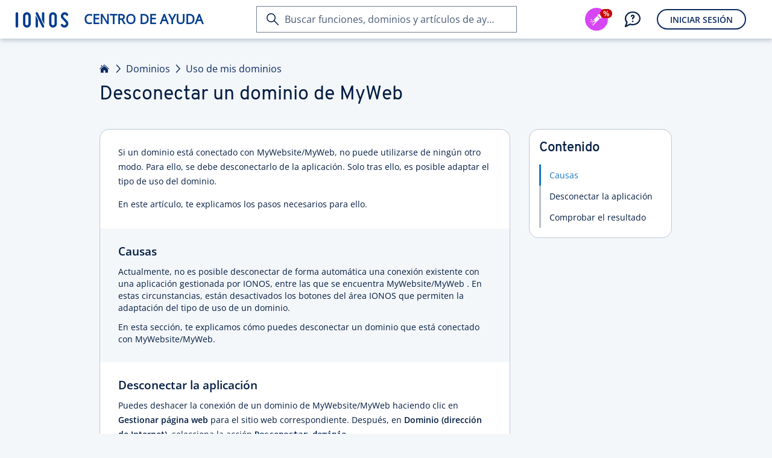

--- FILE ---
content_type: text/html; charset=utf-8
request_url: https://www.ionos.mx/ayuda/dominios/conectar-un-dominio-con-una-pagina-web-en-11-ionos/desconectar-un-dominio-de-myweb/
body_size: 5340
content:
<!DOCTYPE html>
<html lang="es" class="no-js">
<head>

<meta charset="utf-8">
<!-- 
	This website is powered by TYPO3 - inspiring people to share!
	TYPO3 is a free open source Content Management Framework initially created by Kasper Skaarhoj and licensed under GNU/GPL.
	TYPO3 is copyright 1998-2026 of Kasper Skaarhoj. Extensions are copyright of their respective owners.
	Information and contribution at https://typo3.org/
-->



<title>Desconectar un dominio de MyWebsite/MyWeb - IONOS Ayuda</title>
<meta http-equiv="x-ua-compatible" content="ie=edge">
<meta name="generator" content="TYPO3 CMS">
<meta name="description" content="Si un dominio está conectado con MyWebsite/MyWeb, no puede utilizarse de ningún otro modo. Para ello, se debe desconectarlo de la aplicación. Solo tras ello, es posible adaptar el tipo de uso del dominio. En este artículo, te explicamos los pasos necesarios para ello.">
<meta name="robots" content="index,follow">
<meta http-equiv="content-type" content="text/html; charset=utf-8">
<meta name="viewport" content="width=device-width,height=device-height,initial-scale=1.0">
<meta name="keywords" content="Dominio, dominios, IONOS, 1and1, configuración, configurar, MyWeb, desconectar dominio, desconectar, desconexión, desvinculación, desvincular">
<meta property="og:type" content="article">
<meta property="og:site_name" content="IONOS Ayuda">
<meta property="og:title" content="Desconectar un dominio de MyWebsite/MyWeb - IONOS Ayuda">
<meta property="og:url" content="https://www.ionos.mx/ayuda/dominios/conectar-un-dominio-con-una-pagina-web-en-11-ionos/desconectar-un-dominio-de-myweb/">
<meta name="twitter:card" content="summary">
<meta name="pagetype" content="article">


<link rel="stylesheet" href="/ayuda/_assets/11ead071f9bbdd39bc01861cfe60def3/Css/FrontendServices.php?1767779644" media="all">
<link rel="stylesheet" href="https://ce1.uicdn.net/exos/framework/2.1/ionos.compat.min.css" media="all">
<link rel="stylesheet" href="/ayuda/typo3temp/assets/compressed/merged-fb255ac3e411e0d1ac2e4ed53c691436-3f2cf1a458091500c8f9e83a130b8405.css?1767780176" media="all">
<link rel="stylesheet" href="/ayuda/typo3temp/assets/compressed/merged-7b448c2f94a7399519ea93bc2b2417e7-c1396e392dc042bab93670d3fe4cb255.css?1767780176" media="print">


<script src="/ayuda/typo3temp/assets/compressed/globalnavigation-459318aa7159f2d8af2ff7d3018832dd.js?1767780176"></script>
<script src="/ayuda/typo3temp/assets/compressed/login-b51d7be7d8b01d738577490eae1b2244.js?1767780176"></script>
<script src="https://frontend-services.ionos.com/t/tag/IONOS/helpAndLearn.js" async="1" defer="defer" id="oaotag"></script>
<script src="/ayuda/typo3temp/assets/compressed/merged-dfac151812e288d1c2aadf70072eabb8-6b8c54cc51efd3429d4c6fde73d477ef.js?1767780201"></script>


<link rel="shortcut icon" href="/favicon.ico" />
<meta name="application" content="unknown" />
<meta name="elastic" content="index" />

<meta name="application" content="unknown" />
<meta name="page-id" content="493" />
<meta name="page-name" content="Desconectar un dominio de MyWeb" />
<meta name="search" content="1" />
<meta name="article-id" content="493" />
<meta name="article-name" content="Desconectar un dominio de MyWeb" />
<meta name="topic-id" content="56" />
<meta name="topic-name" content="Conectar un dominio con una p&aacute;gina web en 1&amp;1 IONOS" />
<meta name="category-id" content="44" />
<meta name="category-name" content="Dominios" />
<meta name="lang" content="6" />
<meta name="user-state" content="" />
<meta name="category-enum" content="DOMAIN" />
<script type="text/javascript">if (document.querySelectorAll("meta[name='user-state']").length > 0) { document.querySelectorAll("meta[name='user-state']").item(0).setAttribute("content", document.cookie.indexOf("eue_ftk") !== -1 ? "customer" : "unknown"); }</script>
<meta property="og:image" content="https://www.ionos.mx/ayuda/_assets/11ead071f9bbdd39bc01861cfe60def3/Images/ionos-logo.png"><meta property="pagelayout" content="pagets__article" /><meta property="siteurl" content="https://www.ionos.mx/ayuda/" /><script src="//cdn.ionos.de/hcp/9c2134ba72b4/b450de0cbe91/launch-41452919a9b8.min.js" async></script><script src="https://ce1.uicdn.net/js/sentry/6.4.1/bundle.tracing.min.js"></script>
<script type="text/javascript">
window.sentryIntegration = {
    "dsn": "https://a7f15d11f3114882ac19a65f1291b94f@sentry.ionos.com/11",
    "release": "UNKNOWN@UNKNOWN",
    "env": "production"
};
</script>
<script src="/ayuda/_assets/202a0bd0811f39acbc77196677ca0869/JavaScript/sentryIntegration.js"></script><script>let pageId="493";let language="6";</script>
<link rel="canonical" href="https://www.ionos.mx/ayuda/dominios/conectar-un-dominio-con-una-pagina-web-en-11-ionos/desconectar-un-dominio-de-myweb/"/>

<link rel="alternate" hreflang="de" href="https://www.ionos.de/hilfe/domains/mit-website-bei-11-ionos-verbinden/mit-mywebsite-verbundene-domain-trennen/"/>
<link rel="alternate" hreflang="de-AT" href="https://www.ionos.de/hilfe/domains/mit-website-bei-11-ionos-verbinden/mit-mywebsite-verbundene-domain-trennen/"/>
<link rel="alternate" hreflang="de-DE" href="https://www.ionos.de/hilfe/domains/mit-website-bei-11-ionos-verbinden/mit-mywebsite-verbundene-domain-trennen/"/>
<link rel="alternate" hreflang="en" href="https://www.ionos.com/help/domains/connecting-a-domain-to-your-website-at-11-ionos/disconnecting-a-domain-from-mywebsite/"/>
<link rel="alternate" hreflang="en-CA" href="https://www.ionos.ca/help/domains/connecting-a-domain-to-your-website-at-11-ionos/disconnecting-a-domain-from-mywebsite/"/>
<link rel="alternate" hreflang="en-GB" href="https://www.ionos.co.uk/help/domains/connecting-a-domain-to-your-website-at-11-ionos/disconnecting-a-domain-from-mywebsite/"/>
<link rel="alternate" hreflang="en-US" href="https://www.ionos.com/help/domains/connecting-a-domain-to-your-website-at-11-ionos/disconnecting-a-domain-from-mywebsite/"/>
<link rel="alternate" hreflang="es" href="https://www.ionos.es/ayuda/dominios/conectar-un-dominio-con-una-pagina-web-en-11-ionos/desconectar-un-dominio-de-mi-web/"/>
<link rel="alternate" hreflang="es-ES" href="https://www.ionos.es/ayuda/dominios/conectar-un-dominio-con-una-pagina-web-en-11-ionos/desconectar-un-dominio-de-mi-web/"/>
<link rel="alternate" hreflang="es-MX" href="https://www.ionos.mx/ayuda/dominios/conectar-un-dominio-con-una-pagina-web-en-11-ionos/desconectar-un-dominio-de-myweb/"/>
<link rel="alternate" hreflang="fr" href="https://www.ionos.fr/assistance/domaines/associer-a-un-site-web-chez-11-ionos/deconnecter-un-domaine-dun-site-mywebsite/"/>
<link rel="alternate" hreflang="fr-FR" href="https://www.ionos.fr/assistance/domaines/associer-a-un-site-web-chez-11-ionos/deconnecter-un-domaine-dun-site-mywebsite/"/>
<link rel="alternate" hreflang="it-IT" href="https://www.ionos.it/aiuto/domini/collegare-un-dominio-con-un-sito-web-su-11-ionos/scollegare-un-dominio-da-mywebsite/"/>
</head>
<body id="mx_page-493" data-lang="">
<script type="text/javascript">
    responsiveHeader();
    var OAO = OAO || {};
    OAO.q = OAO.q || {};
    OAO.q.pageintegration = OAO.q.pageintegration || [];
</script>


        <div class="page-content">
            <div class="oao-navi-navigation oao-navi-light" xmlns:f="http://www.w3.org/1999/html">
    <div class="oao-navi-left">
        
        <div class="oao-navi-application-name">
            <a class="oao-navi-app-name" href="https://www.ionos.mx/ayuda/">
                <span class="oao-navi-app-logo"></span>
                <span>
                    
                            Centro de Ayuda
                        
                </span>
            </a>
        </div>
    </div>
</div>



            

    <main id="content" class="clearfix knowledge" data-iframe-height="">
        <a class="skip-target" name="skip-to-content"></a>

        

        

<header class="page-header page-header--narrow">
    <div class="page-header__block">
        
                

    
        <div class="breadcrumb">
            
                
                        <a href="/ayuda/" class="breadcrumb__item">Inicio</a>
                    
            
                
                        
                                <a href="/ayuda/dominios/" class="breadcrumb__item">Dominios</a>
                            
                    
            
                
                        
                                <a href="/ayuda/dominios/uso-de-mis-dominios/" class="breadcrumb__item">Uso de mis dominios</a>
                            
                    
            
                
                        
                    
            
        </div>
    

    <h1 class="page-header__headline">Desconectar un dominio de MyWeb</h1>
    

            
    </div>
</header>




        <div class="page-section page-section--narrow has-sticky-sidebar">
            <div class="page-section__block">
                <div class="grid">
                    <div class="grid-col grid-col--8 grid-col--medium-12 grid-col--small-12 grid-col--article">

                        

                        <div class="sheet">

                            <section class="sheet__section sheet__section--activating" style="display: none;" id="displayDownloadPdfHint">
                                <p class="lead-paragraph">Utilice la función «Imprimir» al final de la página para crear un PDF.</p>
                            </section>


                            <section class="sheet__section">
                                






		
	




		
				<p class="lead-paragraph">Si un dominio está conectado con MyWebsite/MyWeb, no puede utilizarse de ningún otro modo. Para ello, se debe desconectarlo de la aplicación. Solo tras ello, es posible adaptar el tipo de uso del dominio.</p><p class="lead-paragraph">En este artículo, te explicamos los pasos necesarios para ello.</p>
			
	







    </section>
    <section id="c13145"  class="sheet__section sheet__section--secondary">









		
	




		
				<a class="in-page-anchor" id="c13146"></a><h3 class="headline headline--sub">
                        Causas
                    </h3><p class="content-paragraph">Actualmente, no es posible desconectar de forma automática una conexión existente con una aplicación gestionada por IONOS, entre las que se encuentra MyWebsite/MyWeb . En estas circunstancias, están desactivados los botones del área IONOS que permiten la adaptación del tipo de uso de un dominio.</p><p class="content-paragraph">En esta sección, te explicamos cómo puedes desconectar un dominio que está conectado con  MyWebsite/MyWeb.</p>
			
	







    </section>
    <section id="c13147"  class="sheet__section ">









		
	




		
				<a class="in-page-anchor" id="c13148"></a><h3 class="headline headline--sub">
                        Desconectar la aplicación
                    </h3><p class="lead-paragraph">Puedes deshacer la conexión de un dominio de MyWebsite/MyWeb haciendo clic en <strong>Gestionar página web</strong> para el sitio web correspondiente. Después, en <strong>Dominio (dirección de Internet)</strong>, selecciona la acción <span class="control-element">Desconectar dominio</span>.</p><ul class="content-list bullet-list"></ul>
			
	









		
	




		
				<p class="content-paragraph"><a href="https://my.ionos.mx/projects-overview?&amp;utm_source=helpcenter&amp;utm_medium=knowledge&amp;utm_campaign=493&amp;utm_term=projects-overview&amp;utm_content=deeplink&amp;skipIntcpts=true" target="_top" class="button-primary"><span class="public">Iniciar sesión y ver todss mis sitios web</span><span class="private">Ver todos mis sitios web</span></a></p>
			
	




<div class="two-columns  grid-spacing-none clearfix">
    
	
		
	

	

	<div class="grid-small-12 grid-12"><div class="grid-spacing-none">
		
	
		






		
	




		
				<p class="content-paragraph">De forma alternativa, la <a href="http://ciso-tools.1and1.com/" target="_blank" class="link-standard button-icon-before toggle-anchor expand-icon" rel="noreferrer">guía paso a paso</a> te muestra cómo hacerlo manualmente en el área IONOS.</p><ul class="content-list bullet-list"></ul>
			
	



	

	</div></div>
	<div class="grid-small-12 grid-12 hidden"><div>
		
	
		






		
	




		
				<ul class="content-list bullet-list"><li>En <strong>Mis productos</strong>, haz clic en <strong>Sitios web &amp; tiendas</strong>.</li><li>Ahora verás un resumen de todos tus proyectos en línea.</li><li>Selecciona el sitio web correspondiente creado con MyWebsite/MyWeb para gestionarlo.</li><li>Sigue los pasos en el <a href="https://my.ionos.mx/?&amp;utm_source=helpcenter&amp;utm_medium=knowledge&amp;utm_campaign=493&amp;utm_term=&amp;utm_content=deeplink&amp;skipIntcpts=true" target="_blank" class="link-standard button-icon-before external-action-icon">área IONOS</a>.</li></ul>
			
	



	

	</div></div>

    
</div>







    </section>
    <section id="c13153"  class="sheet__section sheet__section--secondary">









		
	




		
				<a class="in-page-anchor" id="c13154"></a><h3 class="headline headline--sub">
                        Comprobar el resultado
                    </h3><p class="content-paragraph">Tras desconectar satisfactoriamente el dominio, en la misma <strong>página de resumen de tu proyecto de MyWebsite/MyWeb</strong>, en <strong>Dominio (dirección de Internet)</strong>, aparecerá la nota <strong>Ningún dominio conectado</strong>.</p><p class="content-paragraph">Ahora, puedes adaptar el tipo de uso del dominio a tus necesidades.</p>
			
	



                            </section>

                            
                                <hr class="sheet__separator survey" />
                                <section class="sheet__section sheet__section--secondary">
                                    <script type="text/javascript" id="oao_feedback_script">
    var OAO = OAO || {};
    OAO.q = OAO.q || {};
    OAO.q.ias = OAO.q.ias || [];

    OAO.q.ias.push(['setApplication', "HELP_CENTER"]);
    OAO.q.ias.push(['setPage', "SetupAssistant"]);
</script>

<a id="oao_feedback_link" class="oao-decision-survey" data-oao-decision-survey-type="helpful-article" data-oao-decision-survey-id="domains_493" data-oao-decision-survey-context="hosting" ></a>
                                </section>
                            

                        </div>
                    </div>

                    <div class="grid-col grid-col--4 grid-col--medium-hidden grid-col--small-hidden grid-col--article-sticky-sidebar">
                        










		
				<div class="card"><div class="card__content"><section class="card__section"><h4 class="card__headline">Contenido</h4><ul class="link-list"><li class="c13146"><a class="link-list__link" href="#c13146">
                                            Causas
                                        </a></li><li class="c13148"><a class="link-list__link" href="#c13148">
                                            Desconectar la aplicación
                                        </a></li><li class="c13154"><a class="link-list__link" href="#c13154">
                                            Comprobar el resultado
                                        </a></li><li class="jump-to-top hidden"><a href="https://www.ionos.mx/ayuda/dominios/conectar-un-dominio-con-una-pagina-web-en-11-ionos/desconectar-un-dominio-de-myweb/#top" class="link-list__link">
												Arriba
											</a></li></ul></section></div></div>
			
	



                    </div>
                </div>
            </div>
        </div>
    </main>


            <footer class="page-footer" id="footer-container">

    <div id="print-view-footer-info" class="hidden">
        <p id="info-text" class="content-paragraph">Este documento está disponible en línea en la siguiente dirección:</p>
        <p class="content-paragraph"><a href="https://www.ionos.mx/ayuda/dominios/conectar-un-dominio-con-una-pagina-web-en-11-ionos/desconectar-un-dominio-de-myweb/">https://www.ionos.mx/ayuda/dominios/conectar-un-dominio-con-una-pagina-web-en-11-ionos/desconectar-un-dominio-de-myweb/</a></p>
    </div>

    <div class="page-footer__block">
        <section class="page-footer__section page-footer__section--align-center">
            <div class="page-footer__section-item">
                <div class="card-block">
                    <a class="link-standard button-icon-before print-icon copy-text-e1"  href="t3://page?uid=current#print">Imprimir página</a>
                </div>
            </div>
            <div class="page-footer__section-item">
                
            </div>
            <div class="page-footer__section-item">
                <div class="card-block">
                    

<a href="https://x.com/ionos_ayuda_mx" class="link-share" target="_blank">
	<img title="X icon" src="https://www.ionos.mx/ayuda/_assets/11ead071f9bbdd39bc01861cfe60def3/Icons/x-twitter-no-background.png" width="32" height="32" alt="X icon" />
</a>

<a href="http://ionos.ly/IONOS_FB_MX" class="link-share icon-font facebook-icon" target="_blank"></a>


    <a href="mailto:?subject=Desconectar%20un%20dominio%20de%20MyWeb&body=Hola%2C%0A%0Aaqu%C3%AD%20podr%C3%A1s%20encontrar%20informaci%C3%B3n%20%C3%BAtil%20y%20consejos%20de%201%261%20IONOS%3A%0A%0Ahttps://www.ionos.mx/ayuda/dominios/conectar-un-dominio-con-una-pagina-web-en-11-ionos/desconectar-un-dominio-de-myweb/%0A%0A%C2%A1Saludos%21%0A" class="link-share icon-font friend-icon reveal-title-by-hover link-recommend" title="Enviar página por e-mail"></a>


                </div>
            </div>
        </section>
        <hr class="page-footer__seperator"/>
        <section class="page-footer__section page-footer__section--align-center">
            <div class="page-footer__section-item page-footer__section-item--small-hidden">
                <h2 class="subheadline-b2">Aplicación móvil&nbsp;IONOS</h2>
            </div>
            <div class="page-footer__section-item">
                <a class="appstore image-hover link-standard copy-text-e1" href="https://itunes.apple.com/app/1-1-hosting-manager/id1080444849?ct=cp.footer&amp;pt=335853&amp;mt=8" target="_blank">
                    <span class="hosting-manager copy-text-e1"></span>
                </a>
            </div>
            <div class="page-footer__section-item">
                <a class="playstore image-hover link-standard copy-text-e1" href="https://play.google.com/store/apps/details?id=com.oneandone.ciso.mobile.app.android&amp;referrer=utm_source%3Dcp%26utm_campaign%3Dfooter" target="_blank">
                    <span class="hosting-manager copy-text-e1"></span>
                </a>
            </div>
        </section>
        <hr class="page-footer__seperator"/>
        <section class="page-footer__section page-footer__section--align-center">
            <div class="page-footer__section-item page-footer__section-item--small-hidden">
                <div class="oao-statuspage-overall-status"></div>
            </div>
            <div class="page-footer__section-item">
                <a href="https://www.ionos.mx" class="link-standard copy-text-c1">IONOS Inc.</a> • 2026
            </div>
            <div class="page-footer__section-item">
                
                        






		
	




		
				<ul class="subheadline-b2"><li><a href="https://www.ionos.mx/terms-gtc/index.php?id=1" class="link-standard copy-text-c1">T&amp;C</a></li><li><a href="https://www.ionos.mx/terms-gtc/index.php?id=516" class="link-standard copy-text-c1">Política de privacidad</a></li><li><a href="https://www.ionos.mx/empresa" class="link-standard copy-text-c1">empresa</a></li><li><a href="https://www.ionos.mx/digitalguide/" class="link-standard copy-text-c1">Digital Guide</a></li></ul>
			
	



                    
            </div>
        </section>
    </div>
</footer>

        </div>
    

<div class="script-tag-container" style="display: none; position: absolute; bottom: 0; left: -10px; width: 0; height: 0;">
    <script type="text/javascript">
        doResponsiveThings();
    </script>
</div>
<script src="https://ce1.uicdn.net/js/jquery-3.4.0.min.js"></script>
<script src="/ayuda/typo3temp/assets/compressed/merged-8ed74b4789bc70dc2a9ab2dff6a6f77f-68c2f85679bdb40ae81c4d3644784137.js?1768464123"></script>

<script type="text/javascript">if(typeof _satellite !== 'undefined'){_satellite.pageBottom();}</script>
</body>
</html>

--- FILE ---
content_type: application/javascript
request_url: https://frontend-services.ionos.com/t/tag/IONOS/helpAndLearn.js
body_size: 8751
content:
var OAO=OAO||{};OAO.q=OAO.q||{};OAO.q.c=OAO.q.c||[];
(function(){OAO.q.ias=OAO.q.ias||[];OAO.q.ias.push(["addVisitorData","usePOST",!0]);var d=window.location.hostname||"",m,p,q;m=d.indexOf(".ionos.");p=d.indexOf(".server.lan");q=d.indexOf(".localhost");if(-1===m&&-1===p&&-1===q)return!1;m=d.substr(m+7);if(0===m.indexOf("de"))OAO.q.c.push(["setDefaultMarket","DE"]),OAO.q.c.push(["setDefaultLanguage","de_DE"]),OAO.q.c.push(["setDefaultTenant","IONOS_DE"]);else if(0===m.indexOf("ca"))OAO.q.c.push(["setDefaultMarket","CA"]),OAO.q.c.push(["setDefaultLanguage",
"en_CA"]),OAO.q.c.push(["setDefaultTenant","IONOS_CA"]);else if(0===m.indexOf("es"))OAO.q.c.push(["setDefaultMarket","ES"]),OAO.q.c.push(["setDefaultLanguage","es_ES"]),OAO.q.c.push(["setDefaultTenant","IONOS_ES"]);else if(0===m.indexOf("fr"))OAO.q.c.push(["setDefaultMarket","FR"]),OAO.q.c.push(["setDefaultLanguage","fr_FR"]),OAO.q.c.push(["setDefaultTenant","IONOS_FR"]);else if(0===m.indexOf("it"))OAO.q.c.push(["setDefaultMarket","IT"]),OAO.q.c.push(["setDefaultLanguage","it_IT"]),OAO.q.c.push(["setDefaultTenant",
"IONOS_IT"]);else if(0===m.indexOf("mx"))OAO.q.c.push(["setDefaultMarket","MX"]),OAO.q.c.push(["setDefaultLanguage","es_MX"]),OAO.q.c.push(["setDefaultTenant","IONOS_MX"]);else if(0===m.indexOf("pl"))OAO.q.c.push(["setDefaultMarket","PL"]),OAO.q.c.push(["setDefaultLanguage","pl_PL"]),OAO.q.c.push(["setDefaultTenant","IONOS_PL"]);else if(0===m.indexOf("co.uk")||0===m.indexOf("uk"))OAO.q.c.push(["setDefaultMarket","UK"]),OAO.q.c.push(["setDefaultLanguage","en_GB"]),OAO.q.c.push(["setDefaultTenant",
"IONOS_UK"]);else if(0===m.indexOf("com"))OAO.q.c.push(["setDefaultMarket","US"]),OAO.q.c.push(["setDefaultLanguage","en_US"]),OAO.q.c.push(["setDefaultTenant","IONOS_US"]);else if(-1!==d.indexOf("de.")||-1!==d.indexOf("de-"))OAO.q.c.push(["setDefaultMarket","DE"]),OAO.q.c.push(["setDefaultLanguage","de_DE"]),OAO.q.c.push(["setDefaultTenant","IONOS_DE"]);else if(-1!==d.indexOf("ca.")||-1!==d.indexOf("ca-"))OAO.q.c.push(["setDefaultMarket","CA"]),OAO.q.c.push(["setDefaultLanguage","en_CA"]),OAO.q.c.push(["setDefaultTenant",
"IONOS_CA"]);else if(-1!==d.indexOf("es.")||-1!==d.indexOf("es-"))OAO.q.c.push(["setDefaultMarket","ES"]),OAO.q.c.push(["setDefaultLanguage","es_ES"]),OAO.q.c.push(["setDefaultTenant","IONOS_ES"]);else if(-1!==d.indexOf("fr.")||-1!==d.indexOf("fr-"))OAO.q.c.push(["setDefaultMarket","FR"]),OAO.q.c.push(["setDefaultLanguage","fr_FR"]),OAO.q.c.push(["setDefaultTenant","IONOS_FR"]);else if(-1!==d.indexOf("it.")||-1!==d.indexOf("it-"))OAO.q.c.push(["setDefaultMarket","IT"]),OAO.q.c.push(["setDefaultLanguage",
"it_IT"]),OAO.q.c.push(["setDefaultTenant","IONOS_IT"]);else if(-1!==d.indexOf("mx.")||-1!==d.indexOf("mx-"))OAO.q.c.push(["setDefaultMarket","MX"]),OAO.q.c.push(["setDefaultLanguage","es_MX"]),OAO.q.c.push(["setDefaultTenant","IONOS_MX"]);else if(-1!==d.indexOf("pl.")||-1!==d.indexOf("pl-"))OAO.q.c.push(["setDefaultMarket","PL"]),OAO.q.c.push(["setDefaultLanguage","pl_PL"]),OAO.q.c.push(["setDefaultTenant","IONOS_PL"]);else if(-1!==d.indexOf("uk.")||-1!==d.indexOf("gb.")||-1!==d.indexOf("uk-")||
-1!==d.indexOf("gb-"))OAO.q.c.push(["setDefaultMarket","UK"]),OAO.q.c.push(["setDefaultLanguage","en_GB"]),OAO.q.c.push(["setDefaultTenant","IONOS_UK"]);else if(-1!==d.indexOf("us.")||-1!==d.indexOf("com.")||-1!==d.indexOf("us-")||-1!==d.indexOf("com-"))OAO.q.c.push(["setDefaultMarket","US"]),OAO.q.c.push(["setDefaultLanguage","en_US"]),OAO.q.c.push(["setDefaultTenant","IONOS_US"])})();
(function(){if(window.OAO&&window.OAO.mobile){var d=document.querySelectorAll(".pagemessage[level\x3dinfo], .pagemessage[level\x3dsuccess], .custom-success-message .main-message, .pagemessages-container .subheadline-section, .sheet__section.sheet__section--activating .headline, .sheet__section.sheet__section--success .headline, .sheet__section.sheet__section--warning .headline"),m=document.querySelector(".abort-transaction")||!1;!1!==m&&m.addEventListener?m.addEventListener("click",function(){window.OAO.mobile.abortedAction()}):
!1!==m&&m.attachEvent&&m.attachEvent("onclick",function(){window.OAO.mobile.abortedAction()});d&&0<d.length&&(d=d[0],window.OAO.mobile.finishedAction(d.textContent||d.innerText))}})();(function(){OAO.q.privacyconsent=OAO.q.privacyconsent||[];OAO.q.privacyconsent.push(["addMarketingCallback",function(){OAO.q.t=OAO.q.t||[];OAO.q.t.push(["setUserConsent",!0])}])})();OAO.q.c.push(["setApplication","HELP_CENTER"]);OAO.q.c.push(["loadModule","adserver"]);OAO.q.c.push(["loadModule","surveys"]);
OAO.q.c.push(["loadModule","privacy-consent"]);OAO.q.navigation=OAO.q.navigation||[];OAO.q.navigation.push(["setAppSwitchDisabled",!0]);OAO.q.navigation.push(["setApplicationSearchCategory","HELP_CENTER"]);(function(){-1!==(window.location.hostname||"").indexOf(".ciso.server.lan")?OAO.q.c.push(["loadModule","inpagelayer-prelive"]):OAO.q.c.push(["loadModule","inpagelayer"])})();
(function(){for(var d=decodeURIComponent(document.cookie||"").split(";"),m=!1,p=0;p<d.length;p++){for(var q=d[p];" "==q.charAt(0);)q=q.substring(1);0==q.indexOf("useGNPrelive\x3d")&&(m=!0)}!0===m?(OAO.q.navigation.push(["setMode","STAGE"]),OAO.q.c.push(["loadModule","globalnavigation-prelive"])):OAO.q.c.push(["loadModule","globalnavigation"])})();
(function(){var d=window.location.hostname||"",m,p,q;m=d.indexOf("ionos.");p=d.indexOf(".server.lan");q=d.indexOf(".localhost");if(-1===m&&-1===p&&-1===q)return!1;d=d.substr(m+6);0===d.indexOf("de")?OAO.q.c.push(["setTenant","IONOS_DE"]):0===d.indexOf("ca")?OAO.q.c.push(["setTenant","IONOS_CA"]):0===d.indexOf("es")?OAO.q.c.push(["setTenant","IONOS_ES"]):0===d.indexOf("fr")?OAO.q.c.push(["setTenant","IONOS_FR"]):0===d.indexOf("it")?OAO.q.c.push(["setTenant","IONOS_IT"]):0===d.indexOf("mx")?OAO.q.c.push(["setTenant",
"IONOS_MX"]):0===d.indexOf("pl")?OAO.q.c.push(["setTenant","IONOS_PL"]):0===d.indexOf("co.uk")||0===d.indexOf("uk")?OAO.q.c.push(["setTenant","IONOS_UK"]):0===d.indexOf("com")&&OAO.q.c.push(["setTenant","IONOS_US"])})();OAO.q.c.push(["loadModule","welcometour"]);OAO.q.c.push(["loadModule","statuspage"]);
(function(){function d(l){var g=p[l];if(void 0!==g)return g.exports;g=p[l]={exports:{}};return m[l](g,g.exports,d),g.exports}var m={610:function(l,g,c){var f=c(756),e=c(887),b=c(664),h=c(242);l.exports={init:function(){},setApplication:function(a){f.setApplication(a)},setPageName:function(a){f.setPageName(a)},setFrontendToken:function(a){e.setFrontendToken(a)},setContractHash:function(a){e.setContractHash(a)},setContract:function(a){e.setContract(a)},setBasketBaseUri:function(a){b.setBasketBaseUri(a)},
setShopApiBaseUri:function(a){b.setShopApiBaseUri(a)},setMode:function(a){b.setMode(a)},setHost:function(a){b.setHost(a)},setMarket:function(a){b.setMarket(a)},setDefaultMarket:function(a){b.setDefaultMarket(a)},setLanguage:function(a){b.setLanguage(a)},setDefaultLanguage:function(a){!1===b.getLanguage()&&b.setLanguage(a)},setTenant:function(a){b.setTenant(a)},setDefaultTenant:function(a){b.setDefaultTenant(a)},loadModule:function(a){try{c(767)("./"+a)}catch(r){h.reportError(r)}},data:{get visitor(){var a=
{};return e.getFrontendToken()&&(a.frontendToken=e.getFrontendToken()),e.getContractHash()&&(a.contractHash=e.getContractHash()),a},get tracking(){var a={};return f.getApplication()&&(a.application=f.getApplication()),f.getPageName()&&(a.page=f.getPageName()),a},get settings(){var a={};return a.isProd=b.isProd(),a.market=b.getMarket(),a.language=b.getLanguage(),a.host=b.getHost(),a.shopApiBaseUri=b.getShopApiBaseUri(),a.basketBaseUri=b.getBasketBaseUri(),a.tenant=b.getTenant(),a}},__version:b.getVersion()}},
39:function(l,g,c){function f(){var a=c(885);h.getFrontendToken()&&a.OAO.q.ias.push(["setFrontendSessionToken",h.getFrontendToken()]);h.getContractHash()&&a.OAO.q.ias.push(["setHashContractId",h.getContractHash()]);h.getContract()&&a.OAO.q.ias.push(["addVisitorData","contract",h.getContract()])}function e(){d.OAO.q.ias.push(["setMarket",a.getMarket()]);d.OAO.q.ias.push(["setLanguage",a.getLanguage()]);d.OAO.q.ias.push(["setTenant",a.getTenant()]);a.getShopApiBaseUri()&&d.OAO.q.ias.push(["addVisitorData",
"shopApiBaseUri",a.getShopApiBaseUri()]);a.getBasketBaseUri()&&d.OAO.q.ias.push(["addVisitorData","basketBaseUri",a.getBasketBaseUri()])}function b(){d.OAO.q.ias.push(["setApplication",r.getApplication()]);d.OAO.q.ias.push(["setPage",r.getPageName()])}var h=c(887),a=c(664),r=c(756),k=c(85);l=c(616);var d=c(885);d.OAO=d.OAO||{};d.OAO.q=d.OAO.q||{};d.OAO.q.ias=d.OAO.q.ias||[];d.OAO.q.ias.push(["setHost",!1]);h.addChangeListener(f);a.addChangeListener(e);r.addChangeListener(b);f();e();b();l.onQueueFinished(function(){k.loadModule("ias/js/ias",
"6.12.9")})},11:function(l,g,c){function f(){k.OAO.q.navigation.push(["setFrontendToken",h.getFrontendToken()]);h.getContract()&&k.OAO.q.navigation.push(["setContract",h.getContract()])}function e(){k.OAO.q.navigation.push(["setMarket",a.getMarket()]);k.OAO.q.navigation.push(["setLanguage",a.getLanguage()]);k.OAO.q.navigation.push(["setTenant",a.getTenant()]);k.OAO.q.navigation.push(["setBasePath",a.getHost()+"/navi-prelive/"])}function b(){k.OAO.q.navigation.push(["setClient",d.getApplication()]);
k.OAO.q.navigation.push(["setPageName",d.getPageName()])}var h=c(887),a=c(664),d=c(756);l=c(85);var k=c(885);k.OAO=k.OAO||{};k.OAO.q=k.OAO.q||{};k.OAO.q.navigation=k.OAO.q.navigation||[];f();e();b();h.addChangeListener(f);a.addChangeListener(e);d.addChangeListener(b);l.loadModule("navi-prelive/js/navigation","6.11.0")},609:function(l,g,c){function f(){k.OAO.q.navigation.push(["setFrontendToken",h.getFrontendToken()]);h.getContract()&&k.OAO.q.navigation.push(["setContract",
h.getContract()])}function e(){k.OAO.q.navigation.push(["setMarket",a.getMarket()]);k.OAO.q.navigation.push(["setLanguage",a.getLanguage()]);k.OAO.q.navigation.push(["setTenant",a.getTenant()]);k.OAO.q.navigation.push(["setBasePath",a.getHost()+"/navi/"]);a.getShopApiBaseUri()&&k.OAO.q.navigation.push(["setShopApiBaseUri",a.getShopApiBaseUri()])}function b(){k.OAO.q.navigation.push(["setClient",d.getApplication()]);k.OAO.q.navigation.push(["setPageName",d.getPageName()])}var h=c(887),a=c(664),d=c(756);
l=c(85);var k=c(885);k.OAO=k.OAO||{};k.OAO.q=k.OAO.q||{};k.OAO.q.navigation=k.OAO.q.navigation||[];f();e();b();h.addChangeListener(f);a.addChangeListener(e);d.addChangeListener(b);l.loadModule("navi/js/navigation","6.11.0")},177:function(d,g,c){function f(){a.OAO.q.pageintegration.push(["setMarket",b.getMarket()]);a.OAO.q.pageintegration.push(["setLanguage",b.getLanguage()]);a.OAO.q.pageintegration.push(["setBasePath",b.getHost()+"/inpagelayer-prelive/"])}function e(){a.OAO.q.pageintegration.push(["setClient",
h.getApplication()]);a.OAO.q.pageintegration.push(["setPageName",h.getPageName()])}var b=c(664),h=c(756);d=c(85);var a=c(885);a.OAO=a.OAO||{};a.OAO.q=a.OAO.q||{};a.OAO.q.pageintegration=a.OAO.q.pageintegration||[];f();e();b.addChangeListener(f);h.addChangeListener(e);d.loadModule("inpagelayer-prelive/js/inpagelayer","5.2.1")},362:function(d,g,c){function f(){a.OAO.q.pageintegration.push(["setMarket",b.getMarket()]);a.OAO.q.pageintegration.push(["setLanguage",b.getLanguage()]);
a.OAO.q.pageintegration.push(["setBasePath",b.getHost()+"/inpagelayer/"])}function e(){a.OAO.q.pageintegration.push(["setClient",h.getApplication()]);a.OAO.q.pageintegration.push(["setPageName",h.getPageName()])}var b=c(664),h=c(756);d=c(85);var a=c(885);a.OAO=a.OAO||{};a.OAO.q=a.OAO.q||{};a.OAO.q.pageintegration=a.OAO.q.pageintegration||[];f();e();b.addChangeListener(f);h.addChangeListener(e);d.loadModule("inpagelayer/js/inpagelayer","5.2.1")},319:function(d,g,c){function f(){a.OAO.q.passwordindicator.push(["setMarket",
b.getMarket()]);a.OAO.q.passwordindicator.push(["setLanguage",b.getLanguage()]);a.OAO.q.passwordindicator.push(["setBasePath",b.getHost()+"/password-indicator/"])}function e(){a.OAO.q.passwordindicator.push(["setClient",h.getApplication()]);a.OAO.q.passwordindicator.push(["setPageName",h.getPageName()])}var b=c(664),h=c(756);d=c(85);var a=c(885);a.OAO=a.OAO||{};a.OAO.q=a.OAO.q||{};a.OAO.q.passwordindicator=a.OAO.q.passwordindicator||[];f();e();b.addChangeListener(f);h.addChangeListener(e);d.loadModule("password-indicator/js/password-indicator",
"3.2.6")},8:function(d,g,c){function f(){b.OAO.q.privacyconsent.push(["setMarket",e.getMarket()]);b.OAO.q.privacyconsent.push(["setLanguage",e.getLanguage()])}d=c(85);var e=c(664),b=c(885);b.OAO=b.OAO||{};b.OAO.q=b.OAO.q||{};b.OAO.q.privacyconsent=b.OAO.q.privacyconsent||[];f();e.addChangeListener(f);d.loadModule("privacyconsent-prelive/js/privacyconsent","4.0.1")},731:function(d,g,c){function f(){b.OAO.q.privacyconsent.push(["setMarket",e.getMarket()]);
b.OAO.q.privacyconsent.push(["setLanguage",e.getLanguage()])}d=c(85);var e=c(664),b=c(885);b.OAO=b.OAO||{};b.OAO.q=b.OAO.q||{};b.OAO.q.privacyconsent=b.OAO.q.privacyconsent||[];f();e.addChangeListener(f);d.loadModule("privacyconsent/js/privacyconsent","4.0.1")},229:function(d,g,c){function f(){k.OAO.q.notifications.push(["setFrontendToken",h.getFrontendToken()])}function e(){k.OAO.q.notifications.push(["setMarket",a.getMarket()]);k.OAO.q.notifications.push(["setLanguage",a.getLanguage()]);
k.OAO.q.notifications.push(["setBasePath",a.getHost()+"/pushnotifications/"])}function b(){k.OAO.q.notifications.push(["setClient",r.getApplication()]);k.OAO.q.notifications.push(["setPageName",r.getPageName()])}var h=c(887),a=c(664),r=c(756);d=c(85);var k=c(885);k.OAO=k.OAO||{};k.OAO.q=k.OAO.q||{};k.OAO.q.notifications=k.OAO.q.notifications||[];f();e();b();h.addChangeListener(f);a.addChangeListener(e);r.addChangeListener(b);d.loadModule("pushnotifications/js/pushnotifications","3.0.0")},
119:function(d,g,c){function f(){a.OAO.q.statuspage.push(["setMarket",b.getMarket()]);a.OAO.q.statuspage.push(["setLanguage",b.getLanguage()]);a.OAO.q.statuspage.push(["setBasePath",b.getHost()+"/statuspage/"])}function e(){a.OAO.q.statuspage.push(["setClient",h.getApplication()]);a.OAO.q.statuspage.push(["setPageName",h.getPageName()])}var b=c(664),h=c(756);d=c(85);var a=c(885);a.OAO=a.OAO||{};a.OAO.q=a.OAO.q||{};a.OAO.q.statuspage=a.OAO.q.statuspage||[];f();e();b.addChangeListener(f);h.addChangeListener(e);
d.loadModule("statuspage/js/statuspage","3.1.0")},150:function(d,g,c){function f(){var a=c(885);h.getFrontendToken()&&a.OAO.q.surveys.push(["setFrontendSessionToken",h.getFrontendToken()]);h.getContract()&&a.OAO.q.surveys.push(["setContract",h.getContract()])}function e(){l.OAO.q.surveys.push(["setMarket",a.getMarket()]);l.OAO.q.surveys.push(["setLanguage",a.getLanguage()]);l.OAO.q.surveys.push(["setTenant",a.getTenant()])}function b(){l.OAO.q.surveys.push(["setClient",r.getApplication()]);
l.OAO.q.surveys.push(["setPage",r.getPageName()])}var h=c(887),a=c(664),r=c(756),k=c(85);d=c(616);var l=c(885);l.OAO=l.OAO||{};l.OAO.q=l.OAO.q||{};l.OAO.q.surveys=l.OAO.q.surveys||[];h.addChangeListener(f);a.addChangeListener(e);r.addChangeListener(b);f();e();b();d.onQueueFinished(function(){k.loadModule("surveys/js/surveys","2.1.0")})},456:function(d,g,c){function f(){k.OAO.q.t.push(["setFrontendToken",h.getFrontendToken()])}function e(){k.OAO.q.t.push(["setMarket",a.getMarket()]);
k.OAO.q.t.push(["setTenant",a.getTenant()])}function b(){k.OAO.q.t.push(["setApplication",l.getApplication()]);k.OAO.q.t.push(["setPage",l.getPageName()])}var h=c(887),a=c(664),l=c(756);d=c(85);var k=c(885);k.OAO=k.OAO||{};k.OAO.q=k.OAO.q||{};k.OAO.q.t=k.OAO.q.t||[];f();e();b();h.addChangeListener(f);a.addChangeListener(e);l.addChangeListener(b);d.loadModule("t/js/t","2.1.0")},488:function(d,g,c){function f(){a.OAO.q.tour.push(["setMarket",b.getMarket()]);a.OAO.q.tour.push(["setLanguage",
b.getLanguage()]);a.OAO.q.tour.push(["setBasePath",b.getHost()+"/welcometour/"])}function e(){a.OAO.q.tour.push(["setClient",h.getApplication()]);a.OAO.q.tour.push(["setPageName",h.getPageName()])}var b=c(664),h=c(756);d=c(85);var a=c(885);a.OAO=a.OAO||{};a.OAO.q=a.OAO.q||{};a.OAO.q.tour=a.OAO.q.tour||[];f();e();b.addChangeListener(f);h.addChangeListener(e);d.loadModule("welcometour/js/welcome-tour","3.0.1")},664:function(d,g,c){var f;g=c(584);var e=g.Mode,b=g.Market,h=g.Language,
a=g.Tenant;g=c(418);c=c(187).EventEmitter;var l=e.PROD,k=!1,m=b.DE,n=!1,p=a.IONOS_DE,q=!1,t=!1,u=!1;c=g({},c.prototype,{emitChange:function(){this.emit("change")},addChangeListener:function(a){this.on("change",a)},getVersion:function(){return"1.0.0"},isProd:function(){return l===e.PROD},setMode:function(a){a?(a=a.toUpperCase(),e[a]||(a=e.PROD)):a=e.PROD;var b=l!==a;l=a;b&&this.emitChange()},getMarket:function(){return k||m},setMarket:function(a){a?("GB"===(a=a.toUpperCase())&&(a=b.UK),b[a]||(a=b.DE)):
a=b.DE;var e=k!==a;k=a;e&&this.emitChange()},setDefaultMarket:function(a){a?("GB"===(a=a.toUpperCase())&&(a=b.UK),b[a]||(a=b.DE)):a=b.DE;var e=m!==a;m=a;e&&this.emitChange()},getLanguage:function(){return n},setLanguage:function(a){if(a&&-1!==a.indexOf("_")){var b,e,c=a.indexOf("_");(b=a.substr(0,c)||"",e=a.substr(c+1)||"",b=b.toLowerCase(),e=e.toUpperCase(),h[a=b+"_"+e])?(b=n!==a,n=a,b&&this.emitChange()):n=!1}else n=!1},getTenant:function(){return q||p},setTenant:function(b){b?(b=b.toUpperCase(),
a[b]||(b=a.IONOS_DE)):b=a.IONOS_DE;var e=q!==b;q=b;e&&this.emitChange()},setShopApiBaseUri:function(a){var b=t!==a;t=a||!1;b&&this.emitChange()},getShopApiBaseUri:function(){return t},setBasketBaseUri:function(a){var b=u!==a;u=a||!1;b&&this.emitChange()},getBasketBaseUri:function(){return u},setDefaultTenant:function(b){b?(b=b.toUpperCase(),a[b]||(b=a.IONOS_DE)):b=a.IONOS_DE;var e=p!==b;p=b;e&&this.emitChange()},getHost:function(){return f},setHost:function(a){var b=f!==a;f=a||!1;b&&this.emitChange()}});
d.exports=c},756:function(d,g,c){g=c(418);c=c(187).EventEmitter;var f=!1,e=!1;c=g({},c.prototype,{emitChange:function(){this.emit("change")},addChangeListener:function(b){this.on("change",b)},getApplication:function(){return f},setApplication:function(b){var e=f!==b;f=b||!1;e&&this.emitChange()},getPageName:function(){return e},setPageName:function(b){if(b){try{b=(b=(b=(b=b.replaceAll(/^\s+|\s+$/g,"")).replaceAll(/\s\s+/g," ")).replaceAll(" ","-")).replaceAll(/#(.*)/g,"")}catch(a){b=(b=(b=(b=b.replace(/^\s+|\s+$/g,
"")).replace(/\s\s+/g," ")).replace(" ","-")).replace(/#(.*)/g,"")}b=b.replace(/;jsessionid=([A-Za-z0-9.]+)/,"")}var c=e!==b;e=b||!1;c&&this.emitChange()}});d.exports=c},887:function(d,g,c){g=c(418);c=c(187).EventEmitter;var f=!1,e=!1,b=!1;c=g({},c.prototype,{emitChange:function(){this.emit("change")},addChangeListener:function(b){this.on("change",b)},getFrontendToken:function(){return f},setFrontendToken:function(b){var a=f!==b;f=b||!1;a&&this.emitChange()},getContractHash:function(){return e},getContract:function(){return b},
setContractHash:function(b){var a=e!==b;e=b||!1;a&&this.emitChange()},setContract:function(e){var a=b!==e;b=e||!1;a&&this.emitChange()}});d.exports=c},355:function(d,g,c){var f=c(929);g=c(664);c=c(756);(f=f.getDefaultHostnameByScriptTag())&&g.setHost(f);(g=function(){var e=window.location;if(!e||!e.pathname)return!1;for(var e=e.pathname.split("/"),b=0;b<e.length;b+=1)if(e[b]&&""!==e[b]){var c=e[b].split("#",2)[0].split("\\?",2)[0].split(";",2)[0];if(c&&""!==c)return c}return"HOME"}())&&c.setPageName(g);
d.exports={}},616:function(d,g,c){g=c(187).EventEmitter;var f=c(418);c=c(885);c.OAO=c.OAO||{};c.OAO.q=c.OAO.q||{};var e=c.OAO.q.c||[],b=!1,h=f({},g.prototype,{addPushListener:function(a){this.on("push",a)},removePushListener:function(a){this.removeListener("push",a)},onQueueFinished:function(a){b?window.setTimeout(a,0):this.on("ready",a)},push:function(){if(!(1>arguments.length)){var a=0>=arguments.length?void 0:arguments[0];if(a&&a.length&&!(1>a.length)){var b=a[0],a=a.slice(1);this.emit("push",
b,a)}}},process:function(){for(var a=0;a<e.length;a+=1){var c=[];c.push(e[a]);h.push.apply(h,c)}e=[];b=!0;this.emit("ready")}});c.OAO.q.c={push:function(){for(var a=arguments.length,b=Array(a),e=0;e<a;e++)b[e]=arguments[e];h.push.apply(h,b)}};d.exports=h},85:function(d,g,c){var f=c(664),e=c(929),b=c(318);d.exports={loadScript:e.loadScript,loadModule:function(c,a,d){c={host:f.getHost(),path:c+".js",query:{v:a||1}};f.isProd()&&(c.protocol="https");e.loadScript(b.build(c),d)}}},925:function(d,g,c){var f=
c(616),e=c(610),b=c(242);b.setClient("TAG_MANAGER");b.setClientVersion("1.0.0");b.setSentryDsn("https://236c7da13ef44014830813657f2e5fb7@sentry.ionos.com/25");b.setSentryProject("tagmanager-fi");b.init();g=function(){f.addPushListener(function(b,a){b&&(a=a||[],"function"==typeof e[b]&&e[b].apply(e,a))});try{c(355),f.process(),e.init()}catch(h){b.reportError(h)}return e}();d.exports=g},584:function(d){d.exports={Mode:{PROD:"PROD",STAGE:"STAGE",PRELIVE:"PRELIVE",LOCAL:"LOCAL",DEMO:"DEMO"},Market:{CA:"CA",
DE:"DE",ES:"ES",FR:"FR",IT:"IT",MX:"MX",PL:"PL",UK:"UK",GB:"UK",US:"US",NL:"NL"},Language:{en_CA:"en_CA",de_DE:"de_DE",es_ES:"es_ES",fr_FR:"fr_FR",it_IT:"it_IT",es_MX:"es_MX",pl_PL:"pl_PL",en_GB:"en_GB",en_US:"en_US",nl_NL:"nl_NL",sv_SE:"sv_SE"},Tenant:{IONOS:"IONOS_DE",IONOS_DE:"IONOS_DE",IONOS_ES:"IONOS_ES",IONOS_FR:"IONOS_FR",IONOS_IT:"IONOS_IT",IONOS_MX:"IONOS_MX",IONOS_US:"IONOS_US",IONOS_UK:"IONOS_UK",IONOS_GB:"IONOS_UK",IONOS_CA:"IONOS_CA",IONOS_PL:"IONOS_PL",IONOS_CLOUD_DE:"IONOS_CLOUD_DE",
IONOS_CLOUD_ES:"IONOS_CLOUD_ES",IONOS_CLOUD_FR:"IONOS_CLOUD_FR",IONOS_CLOUD_IT:"IONOS_CLOUD_IT",IONOS_CLOUD_MX:"IONOS_CLOUD_MX",IONOS_CLOUD_US:"IONOS_CLOUD_US",IONOS_CLOUD_UK:"IONOS_CLOUD_UK",IONOS_CLOUD_GB:"IONOS_CLOUD_UK",IONOS_CLOUD_CA:"IONOS_CLOUD_CA",STRATO_DE:"STRATO_DE",STRATO_NL:"STRATO_NL",STRATO_ES:"STRATO_ES",STRATO_EA:"STRATO_EA",STRATO_FR:"STRATO_FR",STRATO_IT:"STRATO_IT",STRATO_GB:"STRATO_GB",STRATO_SE:"STRATO_SE",SEDO_DE:"SEDO_DE",SEDO_ES:"SEDO_ES",SEDO_UK:"SEDO_UK",SEDO_FR:"SEDO_FR",
SEDO_US:"SEDO_US",ARSYS:"ARSYS",ARSYS_FR:"ARSYS_FR",ARSYS_ES_EN:"ARSYS_ES_EN",FASTHOSTS:"FASTHOSTS",HOME_PL:"HOME_PL",HOME_PL_LEGACY:"HOME_PL_LEGACY",AZ_PL:"AZ_PL",HOMECLOUD_PL:"HOMECLOUD_PL",PIENSA_SOLUTIONS:"PIENSA_SOLUTIONS",UNITED_DOMAINS:"UNITED_DOMAINS",WORLD4YOU_DE:"WORLD4YOU_DE",WORLD4YOU_US:"WORLD4YOU_US",INTERNETX_DE:"INTERNETX_DE",INTERNETX_US:"INTERNETX_US"},DefaultLanguageForMarket:{CA:"en_CA",DE:"de_DE",ES:"es_ES",FR:"fr_FR",IT:"it_IT",MX:"es_MX",PL:"pl_PL",UK:"en_GB",US:"en_US",NL:"nl_NL"}}},
242:function(d,g,c){function f(){return a&&a.performance&&"function"==typeof a.performance.now?a.performance.now():(new Date).getTime()}var e,b,h=c(929),a=c(885),l=(a.document,"UNKNOWN"),k=l,m=l,n=!1,p=!1,q=!1,t=!1,u=!1,v=!1,w=f();d.exports={setClient:function(a){k=a||l},setClientVersion:function(a){m=a||l},setSentryDsn:function(a){n=a||!1},setSentryProject:function(a){p=a||!1},setSentryEnvironment:function(a){q=a||!1;v&&this.init()},init:function(){if(!1!==n)if(a.Sentry&&a.Sentry.BrowserClient&&
window.Sentry.Hub){var c={dsn:n,environment:q||"prod",beforeSend:function(a){return a.extra&&a.extra.oaoClient&&a.extra.oaoClient===k?a:null}};!1!==p&&(c.release=p+"@"+m);c=new a.Sentry.BrowserClient(c);(t=new a.Sentry.Hub).bindClient(c);v=!0;!1!==u&&(this.reportError(u,e,b),u=!1,e=!1,b=!1)}else c=h.getDefaultHostnameByScriptTag()||"frontend-services.ionos.com/t",h.loadScript("https://"+c+"/sentry/bundle.min.js",function(){this.init()}.bind(this))},reportError:function(a,c,d){if(!1===t)return this.init(),
u=a,e=c,void(b=d);t.withScope(function(b){b.setExtra("oaoClient",k);b.setExtra("oaoClientVersion",m);b.setExtra("oaoTimeSinceInit",function(a){if(!a)return!1;var b=f();return!!b&&Math.ceil(b-a)}(w));b.setExtra("oaoUrl",window.location.href||"");c&&b.setExtras(c);d&&b.setTags(d);t.captureException(a)})},getCurrentTime:f}},929:function(d,g,c){var f=c(242),e=c(885).document;d.exports={loadScript:function(b,c){var a,d,h,g=!1;return(d=e.createElement("script")).type="text/javascript",d.async=!0,"function"==
typeof c&&(h=function(){if(!(g||this.readyState&&"loaded"!==this.readyState&&"complete"!==this.readyState)){g=!0;try{c()}catch(n){f.reportError(n)}d.onload=null;d.onreadystatechange=null}},d.onload=h,d.onreadystatechange=h),d.src=b,(a=e.getElementsByTagName("script")[0]).parentNode.insertBefore(d,a),d},getDefaultHostnameByScriptTag:function(){var b;b=document;var c=[];b=b.querySelectorAll&&0<(c=b.querySelectorAll("#oaotag")).length?c[0]:null;if(!b)return!1;c=b.src;if(!c)return!1;c=c.replace("https://",
"");"//"===(c=c.replace("http://","")).substr(0,2)&&(c=c.substr(2));b=c.indexOf("/tag");return-1!==b&&c.substr(0,b)}}},318:function(d,g,c){var f=c(885).document;d.exports={build:function(c,b){var e,a,d=encodeURIComponent,g="",f="";if(!(c&&(g+=c.protocol?c.protocol+":":"",a=c.host)))return!1;if("/"===a.substr(-1)&&(a=a.substr(0,a.length-1)),g+=!0===b?a+"/":"//"+a+"/",c.path&&("/"===c.path.substr(0,1)&&(c.path=c.path.substr(1)),g+=c.path),c.query){for(e in c.query)c.query.hasOwnProperty(e)&&(f+=""===
f?"?":"\x26",f+=e+"\x3d"+d(c.query[e]));g+=f}return g},getQueryParams:function(c){var b,d,a,e,g={};if(!c&&(b=f.location,!b||!(c=b.search)))return g;if("?"===c.substr(0,1)&&(c=c.substr(1)),b=c.split("\x26"))for(c=0;c<b.length;c+=1)b[c]&&2===(d=b[c].split("\x3d")).length&&(a=d[0],e=d[1],a&&e&&(g[a]=e));return g},ensureSameProtocol:function(c){var b=f.location.protocol;return!!c&&(0===c.indexOf(b)||("http:"===b?c=c.replace("https://","http://"):"https:"===b&&(c=c.replace("http://","https://"))),c)},
isFullQualified:function(c){return!!c&&(0===c.indexOf("http://")||0===c.indexOf("https://"))}}},187:function(d){function g(){g.init.call(this)}function c(a){if("function"!=typeof a)throw new TypeError('The "listener" argument must be of type Function. Received type '+typeof a);}function f(a,b,d,e){var u,f,h;if(c(d),void 0===(f=a._events)?(f=a._events=Object.create(null),a._eventsCount=0):(void 0!==f.newListener&&(a.emit("newListener",b,d.listener?d.listener:d),f=a._events),h=f[b]),void 0===h)f[b]=
d,++a._eventsCount;else if("function"==typeof h?h=f[b]=e?[d,h]:[h,d]:e?h.unshift(d):h.push(d),0<(u=void 0===a._maxListeners?g.defaultMaxListeners:a._maxListeners)&&h.length>u&&!h.warned)h.warned=!0,d=Error("Possible EventEmitter memory leak detected. "+h.length+" "+String(b)+" listeners added. Use emitter.setMaxListeners() to increase limit"),d.name="MaxListenersExceededWarning",d.emitter=a,d.type=b,d.count=h.length,console&&console.warn&&console.warn(d);return a}function e(){if(!this.fired)return this.target.removeListener(this.type,
this.wrapFn),this.fired=!0,0===arguments.length?this.listener.call(this.target):this.listener.apply(this.target,arguments)}function b(a,b,c){a={fired:!1,wrapFn:void 0,target:a,type:b,listener:c};b=e.bind(a);return b.listener=c,a.wrapFn=b,b}function h(a,b,c){a=a._events;if(void 0===a)return[];b=a[b];if(void 0===b)c=[];else if("function"==typeof b)c=c?[b.listener||b]:[b];else if(c)for(c=Array(b.length),a=0;a<c.length;++a)c[a]=b[a].listener||b[a];else c=l(b,b.length);return c}function a(a){var b=this._events;
if(void 0!==b){a=b[a];if("function"==typeof a)return 1;if(void 0!==a)return a.length}return 0}function l(a,b){for(var c=Array(b),d=0;d<b;++d)c[d]=a[d];return c}function k(a,b,c,d){if("function"==typeof a.on)d.once?a.once(b,c):a.on(b,c);else{if("function"!=typeof a.addEventListener)throw new TypeError('The "emitter" argument must be of type EventEmitter. Received type '+typeof a);a.addEventListener(b,function x(e){d.once&&a.removeEventListener(b,x);c(e)})}}var m,n="object"==typeof Reflect?Reflect:
null,p=n&&"function"==typeof n.apply?n.apply:function(a,b,c){return Function.prototype.apply.call(a,b,c)};m=n&&"function"==typeof n.ownKeys?n.ownKeys:Object.getOwnPropertySymbols?function(a){return Object.getOwnPropertyNames(a).concat(Object.getOwnPropertySymbols(a))}:function(a){return Object.getOwnPropertyNames(a)};var q=Number.isNaN||function(a){return a!=a};d.exports=g;d.exports.once=function(a,b){return new Promise(function(c,d){function e(c){a.removeListener(b,h);d(c)}function h(){"function"==
typeof a.removeListener&&a.removeListener("error",e);c([].slice.call(arguments))}k(a,b,h,{once:!0});"error"!==b&&function(a,b,c){"function"==typeof a.on&&k(a,"error",b,c)}(a,e,{once:!0})})};g.EventEmitter=g;g.prototype._events=void 0;g.prototype._eventsCount=0;g.prototype._maxListeners=void 0;var t=10;Object.defineProperty(g,"defaultMaxListeners",{enumerable:!0,get:function(){return t},set:function(a){if("number"!=typeof a||0>a||q(a))throw new RangeError('The value of "defaultMaxListeners" is out of range. It must be a non-negative number. Received '+
a+".");t=a}});g.init=function(){void 0!==this._events&&this._events!==Object.getPrototypeOf(this)._events||(this._events=Object.create(null),this._eventsCount=0);this._maxListeners=this._maxListeners||void 0};g.prototype.setMaxListeners=function(a){if("number"!=typeof a||0>a||q(a))throw new RangeError('The value of "n" is out of range. It must be a non-negative number. Received '+a+".");return this._maxListeners=a,this};g.prototype.getMaxListeners=function(){return void 0===this._maxListeners?g.defaultMaxListeners:
this._maxListeners};g.prototype.emit=function(a){for(var b=[],c=1;c<arguments.length;c++)b.push(arguments[c]);var c="error"===a,d=this._events;if(void 0!==d)c=c&&void 0===d.error;else if(!c)return!1;if(c){var e;if(0<b.length&&(e=b[0]),e instanceof Error)throw e;b=Error("Unhandled error."+(e?" ("+e.message+")":""));throw b.context=e,b;}c=d[a];if(void 0===c)return!1;if("function"==typeof c)p(c,this,b);else for(e=c.length,d=l(c,e),c=0;c<e;++c)p(d[c],this,b);return!0};g.prototype.addListener=function(a,
b){return f(this,a,b,!1)};g.prototype.on=g.prototype.addListener;g.prototype.prependListener=function(a,b){return f(this,a,b,!0)};g.prototype.once=function(a,d){return c(d),this.on(a,b(this,a,d)),this};g.prototype.prependOnceListener=function(a,d){return c(d),this.prependListener(a,b(this,a,d)),this};g.prototype.removeListener=function(a,b){var d,e,h,f,g;if((c(b),void 0===(e=this._events))||void 0===(d=e[a]))return this;if(d===b||d.listener===b)0==--this._eventsCount?this._events=Object.create(null):
(delete e[a],e.removeListener&&this.emit("removeListener",a,d.listener||b));else if("function"!=typeof d){h=-1;for(f=d.length-1;0<=f;f--)if(d[f]===b||d[f].listener===b){g=d[f].listener;h=f;break}if(0>h)return this;if(0===h)d.shift();else{for(;h+1<d.length;h++)d[h]=d[h+1];d.pop()}1===d.length&&(e[a]=d[0]);void 0!==e.removeListener&&this.emit("removeListener",a,g||b)}return this};g.prototype.off=g.prototype.removeListener;g.prototype.removeAllListeners=function(a){var b,c;if(void 0===(c=this._events))return this;
if(void 0===c.removeListener)return 0===arguments.length?(this._events=Object.create(null),this._eventsCount=0):void 0!==c[a]&&(0==--this._eventsCount?this._events=Object.create(null):delete c[a]),this;if(0===arguments.length){var d=Object.keys(c);for(c=0;c<d.length;++c)"removeListener"!==(b=d[c])&&this.removeAllListeners(b);return this.removeAllListeners("removeListener"),this._events=Object.create(null),this._eventsCount=0,this}if("function"==typeof(b=c[a]))this.removeListener(a,b);else if(void 0!==
b)for(c=b.length-1;0<=c;c--)this.removeListener(a,b[c]);return this};g.prototype.listeners=function(a){return h(this,a,!0)};g.prototype.rawListeners=function(a){return h(this,a,!1)};g.listenerCount=function(b,c){return"function"==typeof b.listenerCount?b.listenerCount(c):a.call(b,c)};g.prototype.listenerCount=a;g.prototype.eventNames=function(){return 0<this._eventsCount?m(this._events):[]}},418:function(d){var g=Object.getOwnPropertySymbols,c=Object.prototype.hasOwnProperty,f=Object.prototype.propertyIsEnumerable;
d.exports=function(){try{if(!Object.assign)return!1;var c=new String("abc");if(c[5]="de","5"===Object.getOwnPropertyNames(c)[0])return!1;for(var b={},c=0;10>c;c++)b["_"+String.fromCharCode(c)]=c;if("0123456789"!==Object.getOwnPropertyNames(b).map(function(a){return b[a]}).join(""))return!1;var d={};return"abcdefghijklmnopqrst".split("").forEach(function(a){d[a]=a}),"abcdefghijklmnopqrst"===Object.keys(Object.assign({},d)).join("")}catch(a){return!1}}()?Object.assign:function(d,b){var e,a,l;if(null==
d)throw new TypeError("Object.assign cannot be called with null or undefined");l=Object(d);for(var k=1;k<arguments.length;k++){for(var m in e=Object(arguments[k]))c.call(e,m)&&(l[m]=e[m]);if(g){a=g(e);for(var n=0;n<a.length;n++)f.call(e,a[n])&&(l[a[n]]=e[a[n]])}}return l}},767:function(d,g,c){function f(b){b=e(b);return c(b)}function e(d){if(!c.o(b,d))throw d=Error("Cannot find module '"+d+"'"),d.code="MODULE_NOT_FOUND",d;return b[d]}var b={"./adserver":39,"./adserver.js":39,"./globalnavigation":609,
"./globalnavigation-prelive":11,"./globalnavigation-prelive.js":11,"./globalnavigation.js":609,"./inpagelayer":362,"./inpagelayer-prelive":177,"./inpagelayer-prelive.js":177,"./inpagelayer.js":362,"./password-indicator":319,"./password-indicator.js":319,"./privacy-consent":731,"./privacy-consent-prelive":8,"./privacy-consent-prelive.js":8,"./privacy-consent.js":731,"./pushnotifications":229,"./pushnotifications.js":229,"./statuspage":119,"./statuspage.js":119,"./surveys":150,"./surveys.js":150,"./tracking":456,
"./tracking.js":456,"./welcometour":488,"./welcometour.js":488};f.keys=function(){return Object.keys(b)};f.resolve=e;d.exports=f;f.id=767},885:function(d){d.exports=window}},p={};d.o=function(d,g){return Object.prototype.hasOwnProperty.call(d,g)};var q=d(925);(OAO=void 0===OAO?{}:OAO).c=q})();

--- FILE ---
content_type: application/javascript
request_url: https://var.uicdn.net/shopsshort/performance/web-vitals-3.0.4.iife.js
body_size: 2584
content:
var webVitals=function(e){"use strict";var n,t,r,i,a,o=-1,c=function(e){addEventListener("pageshow",(function(n){n.persisted&&(o=n.timeStamp,e(n))}),!0)},u=function(){return window.performance&&performance.getEntriesByType&&performance.getEntriesByType("navigation")[0]},f=function(){var e=u();return e&&e.activationStart||0},s=function(e,n){var t=u(),r="navigate";return o>=0?r="back-forward-cache":t&&(r=document.prerendering||f()>0?"prerender":t.type.replace(/_/g,"-")),{name:e,value:void 0===n?-1:n,rating:"good",delta:0,entries:[],id:"v3-".concat(Date.now(),"-").concat(Math.floor(8999999999999*Math.random())+1e12),navigationType:r}},d=function(e,n,t){try{if(PerformanceObserver.supportedEntryTypes.includes(e)){var r=new PerformanceObserver((function(e){n(e.getEntries())}));return r.observe(Object.assign({type:e,buffered:!0},t||{})),r}}catch(e){}},l=function(e,n){var t=function t(r){"pagehide"!==r.type&&"hidden"!==document.visibilityState||(e(r),n&&(removeEventListener("visibilitychange",t,!0),removeEventListener("pagehide",t,!0)))};addEventListener("visibilitychange",t,!0),addEventListener("pagehide",t,!0)},p=function(e,n,t,r){var i,a;return function(o){n.value>=0&&(o||r)&&((a=n.value-(i||0))||void 0===i)&&(i=n.value,n.delta=a,n.rating=function(e,n){return e>n[1]?"poor":e>n[0]?"needs-improvement":"good"}(n.value,t),e(n))}},v=-1,m=function(){return"hidden"!==document.visibilityState||document.prerendering?1/0:0},h=function(){l((function(e){var n=e.timeStamp;v=n}),!0)},g=function(){return v<0&&(v=m(),h(),c((function(){setTimeout((function(){v=m(),h()}),0)}))),{get firstHiddenTime(){return v}}},y=function(e,n){n=n||{};var t,r=[1800,3e3],i=g(),a=s("FCP"),o=function(e){e.forEach((function(e){"first-contentful-paint"===e.name&&(l&&l.disconnect(),e.startTime<i.firstHiddenTime&&(a.value=Math.max(e.startTime-f(),0),a.entries.push(e),t(!0)))}))},u=window.performance&&window.performance.getEntriesByName&&window.performance.getEntriesByName("first-contentful-paint")[0],l=u?null:d("paint",o);(u||l)&&(t=p(e,a,r,n.reportAllChanges),u&&o([u]),c((function(i){a=s("FCP"),t=p(e,a,r,n.reportAllChanges),requestAnimationFrame((function(){requestAnimationFrame((function(){a.value=performance.now()-i.timeStamp,t(!0)}))}))})))},T=!1,E=-1,C=function(e,n){n=n||{};var t=[.1,.25];T||(y((function(e){E=e.value})),T=!0);var r,i=function(n){E>-1&&e(n)},a=s("CLS",0),o=0,u=[],f=function(e){e.forEach((function(e){if(!e.hadRecentInput){var n=u[0],t=u[u.length-1];o&&e.startTime-t.startTime<1e3&&e.startTime-n.startTime<5e3?(o+=e.value,u.push(e)):(o=e.value,u=[e]),o>a.value&&(a.value=o,a.entries=u,r())}}))},v=d("layout-shift",f);v&&(r=p(i,a,t,n.reportAllChanges),l((function(){f(v.takeRecords()),r(!0)})),c((function(){o=0,E=-1,a=s("CLS",0),r=p(i,a,t,n.reportAllChanges)})))},w={passive:!0,capture:!0},L=new Date,S=function(e,i){n||(n=i,t=e,r=new Date,F(removeEventListener),b())},b=function(){if(t>=0&&t<r-L){var e={entryType:"first-input",name:n.type,target:n.target,cancelable:n.cancelable,startTime:n.timeStamp,processingStart:n.timeStamp+t};i.forEach((function(n){n(e)})),i=[]}},A=function(e){if(e.cancelable){var n=(e.timeStamp>1e12?new Date:performance.now())-e.timeStamp;"pointerdown"==e.type?function(e,n){var t=function(){S(e,n),i()},r=function(){i()},i=function(){removeEventListener("pointerup",t,w),removeEventListener("pointercancel",r,w)};addEventListener("pointerup",t,w),addEventListener("pointercancel",r,w)}(n,e):S(n,e)}},F=function(e){["mousedown","keydown","touchstart","pointerdown"].forEach((function(n){return e(n,A,w)}))},I=function(e,r){r=r||{};var a,o=[100,300],u=g(),f=s("FID"),v=function(e){e.startTime<u.firstHiddenTime&&(f.value=e.processingStart-e.startTime,f.entries.push(e),a(!0))},m=function(e){e.forEach(v)},h=d("first-input",m);a=p(e,f,o,r.reportAllChanges),h&&l((function(){m(h.takeRecords()),h.disconnect()}),!0),h&&c((function(){var c;f=s("FID"),a=p(e,f,o,r.reportAllChanges),i=[],t=-1,n=null,F(addEventListener),c=v,i.push(c),b()}))},P=0,M=1/0,k=0,B=function(e){e.forEach((function(e){e.interactionId&&(M=Math.min(M,e.interactionId),k=Math.max(k,e.interactionId),P=k?(k-M)/7+1:0)}))},D=function(){return a?P:performance.interactionCount||0},N=function(){"interactionCount"in performance||a||(a=d("event",B,{type:"event",buffered:!0,durationThreshold:0}))},x=0,R=function(){return D()-x},q=[],H={},O=function(e){var n=q[q.length-1],t=H[e.interactionId];if(t||q.length<10||e.duration>n.latency){if(t)t.entries.push(e),t.latency=Math.max(t.latency,e.duration);else{var r={id:e.interactionId,latency:e.duration,entries:[e]};H[r.id]=r,q.push(r)}q.sort((function(e,n){return n.latency-e.latency})),q.splice(10).forEach((function(e){delete H[e.id]}))}},_=function(e,n){n=n||{};var t=[200,500];N();var r,i=s("INP"),a=function(e){e.forEach((function(e){(e.interactionId&&O(e),"first-input"===e.entryType)&&(!q.some((function(n){return n.entries.some((function(n){return e.duration===n.duration&&e.startTime===n.startTime}))}))&&O(e))}));var n,t=(n=Math.min(q.length-1,Math.floor(R()/50)),q[n]);t&&t.latency!==i.value&&(i.value=t.latency,i.entries=t.entries,r())},o=d("event",a,{durationThreshold:n.durationThreshold||40});r=p(e,i,t,n.reportAllChanges),o&&(o.observe({type:"first-input",buffered:!0}),l((function(){a(o.takeRecords()),i.value<0&&R()>0&&(i.value=0,i.entries=[]),r(!0)})),c((function(){q=[],x=D(),i=s("INP"),r=p(e,i,t,n.reportAllChanges)})))},j={},V=function(e,n){n=n||{};var t,r=[2500,4e3],i=g(),a=s("LCP"),o=function(e){var n=e[e.length-1];if(n){var r=Math.max(n.startTime-f(),0);r<i.firstHiddenTime&&(a.value=r,a.entries=[n],t())}},u=d("largest-contentful-paint",o);if(u){t=p(e,a,r,n.reportAllChanges);var v=function(){j[a.id]||(o(u.takeRecords()),u.disconnect(),j[a.id]=!0,t(!0))};["keydown","click"].forEach((function(e){addEventListener(e,v,{once:!0,capture:!0})})),l(v,!0),c((function(i){a=s("LCP"),t=p(e,a,r,n.reportAllChanges),requestAnimationFrame((function(){requestAnimationFrame((function(){a.value=performance.now()-i.timeStamp,j[a.id]=!0,t(!0)}))}))}))}},z=function e(n){document.prerendering?addEventListener("prerenderingchange",(function(){return e(n)}),!0):"complete"!==document.readyState?addEventListener("load",(function(){return e(n)}),!0):setTimeout(n,0)},G=function(e,n){n=n||{};var t=[800,1800],r=s("TTFB"),i=p(e,r,t,n.reportAllChanges);z((function(){var a=u();if(a){if(r.value=Math.max(a.responseStart-f(),0),r.value<0||r.value>performance.now())return;r.entries=[a],i(!0),c((function(){r=s("TTFB",0),(i=p(e,r,t,n.reportAllChanges))(!0)}))}}))};return e.getCLS=C,e.getFCP=y,e.getFID=I,e.getINP=_,e.getLCP=V,e.getTTFB=G,e.onCLS=C,e.onFCP=y,e.onFID=I,e.onINP=_,e.onLCP=V,e.onTTFB=G,Object.defineProperty(e,"__esModule",{value:!0}),e}({});
